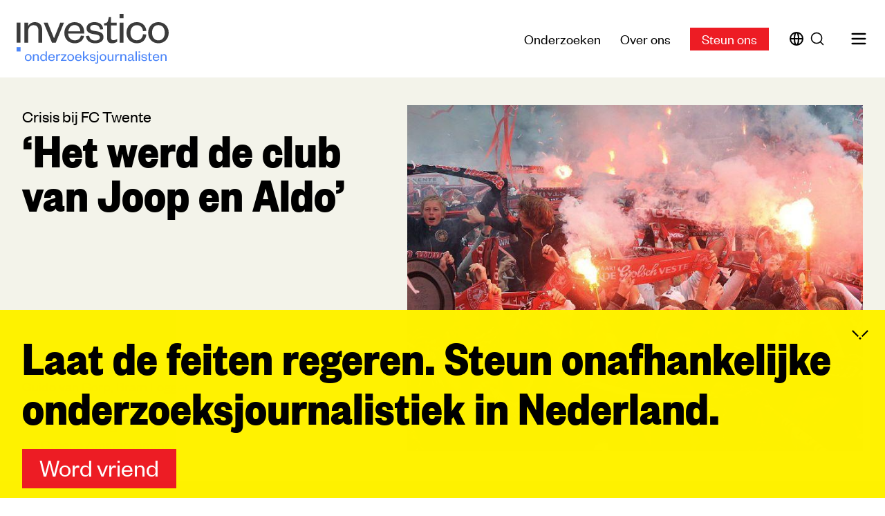

--- FILE ---
content_type: text/html; charset=UTF-8
request_url: https://www.platform-investico.nl/onderzoeken/het-werd-de-club-van-joop-en-aldo
body_size: 24130
content:
<!DOCTYPE html>
<html lang="nl">
  <head>
    <meta charset="utf-8">
    <meta name="viewport" content="width=device-width,initial-scale=1.0">
    <title>&lsquo;Het werd de club van Joop en Aldo&rsquo; | Investico Onderzoeksjournalisten</title>

    <meta name="description" content="In 2010 werd FC Twente landskampioen. Vijf jaar later verkeert de club in financi&euml;le en sportieve malaise. Hoe tien jaar grootheidswaanzin van bestuurders tot een bijna-faillissement leidde.">

<meta name="robots" content="all">

    <link rel="canonical" href="https://www.platform-investico.nl/onderzoeken/het-werd-de-club-van-joop-en-aldo">
<meta content="Investico onderzoeksjournalisten" property="og:site_name">
<meta content="https://www.platform-investico.nl/onderzoeken/het-werd-de-club-van-joop-en-aldo" property="og:url">
<meta content="website" property="og:type">
<meta content="&lsquo;Het werd de club van Joop en Aldo&rsquo; | Investico Onderzoeksjournalisten" property="og:title">
<meta content="In 2010 werd FC Twente landskampioen. Vijf jaar later verkeert de club in financi&euml;le en sportieve malaise. Hoe tien jaar grootheidswaanzin van bestuurders tot een bijna-faillissement leidde." property="og:description">
<meta content="https://www.platform-investico.nl/media/pages/onderzoeken/het-werd-de-club-van-joop-en-aldo/e1b7a04698-1690961320/hh-6807241-1-1-1000x557-1200x630-crop-1.jpg" property="og:image">
<meta content="1200" property="og:image:width">
<meta content="630" property="og:image:height">
<script type="application/ld+json">{"@context":"https://schema.org","@graph":[{"@type":"WebSite","@id":"https://www.platform-investico.nl/#website","url":"https://www.platform-investico.nl","name":"Investico Onderzoeksjournalisten","description":"Investico is een non-profitorganisatie voor onderzoeksjournalistiek en opleider van journalistiek talent. Al ons onderzoek komt tot stand in samenwerking met andere media. Zo versterken wij de onderzoeksjournalistiek in Nederland."},{"@type":"Organization","@id":"https://www.platform-investico.nl/#owner","name":"Investico onderzoeksjournalisten","url":"https://www.platform-investico.nl","logo":"https://www.platform-investico.nl/media/site/0ed421e571-1702099326/investico-onderzoeksjournalisten.png"}]}</script>
    <script>
      (function(w,d,s,l,i){w[l]=w[l]||[];w[l].push({'gtm.start':
       new Date().getTime(),event:'gtm.js'});var f=d.getElementsByTagName(s)[0],
       j=d.createElement(s),dl=l!='dataLayer'?'&l='+l:'';j.async=true;j.src=
       'https://www.googletagmanager.com/gtm.js?id='+i+dl;f.parentNode.insertBefore(j,f);
      })(window,document,'script','dataLayer','GTM-5NMJ4WDL');
    </script>
    <link rel="icon" type="image/png" href="https://www.platform-investico.nl/favicon.png">
    <link href="https://www.platform-investico.nl/assets/js/app.css?v=1727435387" rel="stylesheet">    <link href="https://www.platform-investico.nl/assets/css/styles.css?v=1727333056" rel="stylesheet">    <script src="https://www.platform-investico.nl/assets/js/app.js?v=1727435387"></script>    <link rel="icon" href="/favicon.ico" />
    <link rel="icon" href="/icon.svg" type="image/svg+xml" />
    <link rel="apple-touch-icon" href="/apple-touch-icon.png" />
    <link rel="manifest" href="/site.webmanifest" />
    <link rel="alternate" type="application/rss+xml" title="Nieuwste onderzoeken" href="https://www.platform-investico.nl/feed" />
  </head>
  <body class="research">
    <noscript><iframe src="https://www.googletagmanager.com/ns.html?id=GTM-5NMJ4WDL" height="0" width="0" style="display:none;visibility:hidden"></iframe></noscript>
    <style>
  .donation_nav {
    background-color: #ed1c24 !important;
    color:  #ffffff !important;
  }

  .donation_nav:hover {
    background-color: #000000 !important;
    color:  #ffffff !important;
  }
</style>

<header class="mx-4 md:mx-6 mx-10 my-5" data-controller="slide-over" data-action="keydown.esc->slide-over#hide" tabindex="-1">
  <nav class="flex items-center">
    <h1 class="flex-1 shrink-0">
      <a class="block w-[150px] md:w-[200px] lg:w-[220px]" href="https://www.platform-investico.nl">
        <?xml version="1.0" encoding="utf-8"?>
<!-- Generator: Adobe Illustrator 28.1.0, SVG Export Plug-In . SVG Version: 6.00 Build 0)  -->
<svg version="1.1" id="Layer_1" xmlns="http://www.w3.org/2000/svg" xmlns:xlink="http://www.w3.org/1999/xlink" x="0px" y="0px"
  viewBox="0 0 323 105.7" style="enable-background:new 0 0 323 105.7;" xml:space="preserve">
  <style type="text/css">
	.st10{fill:#4C86F9;}
	.st1{fill:#3B3B3B;}
  </style>
  <rect y="70.7" class="st10" width="8.4" height="9.2"/>
  <polygon class="st1" points="0.1,61.1 0.1,18.6 8.2,18.6 8.2,61.2 0.1,61.2 "/>
  <path class="st1" d="M24.5,61.3h-8.1V18.8h8.1v7.6c2.1-5.2,7.8-8.8,14.2-8.8c11.2,0,15.7,7.4,15.7,17.3v26.4h-8.1V35.6
	           c0-7.1-3.4-11.6-10.2-11.6s-11.5,5.1-11.5,12.9L24.5,61.3L24.5,61.3z"/>
  <path class="st1" d="M75.1,61.3L57.5,18.8H66l13.3,32.7h0.4l13-32.7h7.9L83.1,61.3H75.1L75.1,61.3z"/>
  <path class="st1" d="M143.4,46.9c-2.1,9.7-9.3,15.6-20,15.6c-12.7,0-22-8.6-22-21.8s9.3-23.1,21.6-23.1c13.6,0,20.5,9.6,20.5,21.2
	           V42h-34.1c0.4,8.5,6.4,14.2,14,14.2c7.1,0,11.5-3.4,13.1-10L143.4,46.9L143.4,46.9z M135.3,37c-0.2-6.9-4.2-13.2-12.2-13.2
	           s-12.4,6.1-13.3,13.2H135.3z"/>
  <path class="st1" d="M154.1,46.5c0.9,6.5,5.4,10.1,12.8,10.1c5.9,0,9.9-2.1,9.9-6.4c0-4-2.8-5.4-8.1-6.3l-7.1-1.2
	           c-8.1-1.4-13-4.8-13-12.1c0-7.8,6.7-13,16.6-13c11.3,0,17.9,5.3,18.6,15.1l-6.5,0.4c-1-6.6-5.1-9.6-12.2-9.6c-5.4,0-8.9,2.4-8.9,6.3
	           c0,3.5,2.2,5.3,6.6,6l8,1.3c8.6,1.5,13.7,4.7,13.7,12.4c0,8.5-7.5,13-17.5,13c-10.7,0-18.8-5-19.6-15.5L154.1,46.5L154.1,46.5z"/>
  <path class="st1" d="M192.4,24.6h-6.5v-4.4l2.7-0.5c4-0.8,4.9-2.7,5.9-6.8l1.3-5.9h4.6v11.8h12v5.8h-12v25.8c0,3.8,1.6,5.5,5.3,5.5
	           c2.7,0,5.6-1.2,8-2.5v5.5c-3.1,2.3-6.3,3.6-11,3.6c-6.1,0-10.4-2.8-10.4-11.1L192.4,24.6L192.4,24.6z"/>
  <path class="st1" d="M218.7,0h8.4v9.2h-8.4V0z M227,18.8v42.6h-8.1V18.8H227z"/>
  <path class="st1" d="M255.3,17.6c12.5,0,19.3,8.4,20.2,18.6l-7.1,0.5c-0.7-7.5-5.2-12.6-13.1-12.6s-13.5,6.1-13.5,16
	           c0,9.8,5.5,16,13.5,16s12.4-5.4,13.1-12.9l7.1,0.7c-0.9,10.3-7.6,18.6-20.2,18.6c-12.5,0-21.9-8.9-21.9-22.4S242.4,17.6,255.3,17.6
	           L255.3,17.6z"/>
  <path class="st1" d="M301.1,62.5c-12.5,0-21.7-9.2-21.7-22.4s9.2-22.5,21.7-22.5S323,26.9,323,40.1C323,53.4,313.7,62.5,301.1,62.5z
	           M301.1,56.3c8.7,0,13.6-6.7,13.6-16.2c0-9.4-4.9-16.2-13.6-16.2s-13.4,6.6-13.4,16.2S292.5,56.3,301.1,56.3z"/>
  <path class="st10" d="M20.1,92.9c0-3.2,1.6-5.3,4.4-5.3c2.9,0,4.5,2.2,4.5,5.3c0,3.1-1.6,5.3-4.5,5.3C21.7,98.3,20.1,96,20.1,92.9z
	           M31.8,92.9c0-4.4-3.1-7.4-7.2-7.4s-7.1,3.1-7.1,7.4c0,4.4,3,7.4,7.1,7.4S31.8,97.3,31.8,92.9z M37.4,91.8c0-2.6,1.7-4.2,3.8-4.2
	           c2.2,0,3.3,1.5,3.3,3.8v8.5h2.7v-8.7c0-3.3-1.5-5.7-5.2-5.7c-2.1,0-4,1.2-4.7,2.9v-2.5h-2.7V100h2.7v-8.2H37.4z M61.6,93.3
	           c0,3.1-1.9,4.9-4.5,4.9c-2.8,0-4.3-2.1-4.3-5.3c0-3.2,1.5-5.3,4.3-5.3c2.5,0,4.5,1.8,4.5,4.9V93.3z M61.6,99.9h2.7V79.6h-2.7v9.2
	           c-0.6-1.7-2.4-3.3-5.1-3.3c-4.2,0-6.4,3.3-6.4,7.4s2.3,7.4,6.4,7.4c2.6,0,4.4-1.6,5.1-3.3C61.6,97,61.6,99.9,61.6,99.9z M78.8,94.9
	           c-0.5,2.2-2,3.3-4.3,3.3c-2.5,0-4.5-1.9-4.6-4.7h11.2v-1c0-3.8-2.3-7-6.8-7c-4.1,0-7.1,3.2-7.1,7.6s3.1,7.2,7.2,7.2
	           c3.5,0,5.9-1.9,6.6-5.2L78.8,94.9z M70,91.9c0.3-2.3,1.8-4.4,4.4-4.4s4,2.1,4,4.4H70z M92.8,86.1c-0.5-0.4-1.1-0.6-2-0.6
	           c-2,0-3.5,1.6-4,3.3v-2.9h-2.7V100h2.7v-7.4c0-2.7,1.5-4.5,3.5-4.5c0.9,0,1.4,0.2,2.2,0.6L92.8,86.1z M102.4,87.9l-8.3,10.2v1.8H106
	           v-2.1h-8.6l8.4-10.2v-1.8H94.4v2.1H102.4z M110.3,92.9c0-3.2,1.6-5.3,4.4-5.3c2.9,0,4.5,2.2,4.5,5.3c0,3.1-1.6,5.3-4.5,5.3
	           C111.9,98.3,110.3,96,110.3,92.9z M122,92.9c0-4.4-3.1-7.4-7.2-7.4s-7.1,3.1-7.1,7.4c0,4.4,3,7.4,7.1,7.4S122,97.3,122,92.9z
	           M135.8,94.9c-0.5,2.2-2,3.3-4.3,3.3c-2.5,0-4.5-1.9-4.6-4.7H138v-1c0-3.8-2.3-7-6.8-7c-4.1,0-7.1,3.2-7.1,7.6s3.1,7.2,7.2,7.2
	           c3.5,0,5.9-1.9,6.6-5.2L135.8,94.9z M126.9,91.9c0.3-2.3,1.8-4.4,4.4-4.4s4,2.1,4,4.4H126.9z M143.7,94.8l2-1.7l5.6,6.8h3.2
	           l-6.8-8.3l6.5-5.8h-3.3l-7.1,6.4V79.6h-2.7v20.3h2.7L143.7,94.8L143.7,94.8z M155.4,95.2c0.3,3.5,2.9,5.1,6.4,5.1
	           c3.3,0,5.8-1.5,5.8-4.3c0-2.5-1.7-3.6-4.5-4.1l-2.6-0.4c-1.4-0.3-2.2-0.8-2.2-2c0-1.3,1.2-2.1,2.9-2.1c2.4,0,3.7,1,4,3.2l2.1-0.1
	           c-0.2-3.3-2.4-5-6.1-5c-3.3,0-5.5,1.7-5.5,4.3c0,2.4,1.6,3.5,4.3,4l2.4,0.4c1.7,0.3,2.7,0.8,2.7,2.1c0,1.4-1.3,2.1-3.3,2.1
	           c-2.4,0-3.9-1.2-4.2-3.3L155.4,95.2z M173.2,85.9h-2.7v16.2c0,1.1-0.5,1.6-1.4,1.6c-0.8,0-1.4-0.2-2.2-0.7l-0.6,1.7
	           c0.7,0.6,1.9,1,3.1,1c2.5,0,3.8-1.4,3.8-3.9L173.2,85.9L173.2,85.9z M170.5,82.7h2.8v-3h-2.8V82.7z M179,92.9c0-3.2,1.6-5.3,4.4-5.3
	           c2.9,0,4.5,2.2,4.5,5.3c0,3.1-1.6,5.3-4.5,5.3C180.5,98.3,179,96,179,92.9z M190.6,92.9c0-4.4-3.1-7.4-7.2-7.4
	           c-4.1,0-7.1,3.1-7.1,7.4c0,4.4,3,7.4,7.1,7.4C187.5,100.3,190.6,97.3,190.6,92.9z M203.1,93.9c0,2.6-1.6,4.3-3.7,4.3
	           c-2.2,0-3.3-1.5-3.3-3.9v-8.5h-2.7v8.8c0,3.3,1.4,5.7,5,5.7c2.1,0,3.9-1.2,4.6-2.9v2.5h2.7v-14H203L203.1,93.9L203.1,93.9z
	           M218.3,86.1c-0.5-0.4-1.1-0.6-2-0.6c-2,0-3.5,1.6-4,3.3v-2.9h-2.7V100h2.7v-7.4c0-2.7,1.5-4.5,3.5-4.5c0.9,0,1.4,0.2,2.2,0.6
	           L218.3,86.1z M223.2,91.8c0-2.6,1.7-4.2,3.8-4.2c2.2,0,3.3,1.5,3.3,3.8v8.5h2.7v-8.7c0-3.3-1.5-5.7-5.2-5.7c-2.1,0-4,1.2-4.7,2.9
	           v-2.5h-2.7V100h2.7L223.2,91.8L223.2,91.8z M245.5,93.6c0,2.9-1.9,4.7-4.4,4.7c-1.6,0-2.4-1-2.4-2.2c0-1.6,1.4-2.2,3.6-2.6l3.2-0.6
	           L245.5,93.6L245.5,93.6z M248.1,90.8c0-3.6-2.1-5.4-5.6-5.4c-3.3,0-5.4,1.9-6,4.6l2.4,0.3c0.5-1.6,1.5-2.8,3.6-2.8
	           c2,0,3.1,1.2,3.1,3.1v0.6l-3.8,0.8c-3.4,0.7-5.7,1.7-5.7,4.4c0,2.4,1.8,3.9,4.4,3.9c2.4,0,4.3-1.3,5.1-3c0.2,1.7,1.3,2.9,2.7,2.9
	           c1.1,0,1.7-0.4,2.2-0.8V98c-0.4,0.2-0.9,0.3-1.2,0.3c-0.7,0-1.1-0.4-1.1-1.1L248.1,90.8L248.1,90.8z M252.7,79.6v20.3h2.7V79.6
	           H252.7z M259.3,85.9V100h2.7V85.9H259.3z M259.2,82.7h2.8v-3h-2.8V82.7z M264.8,95.2c0.3,3.5,2.9,5.1,6.4,5.1c3.3,0,5.8-1.5,5.8-4.3
	           c0-2.5-1.7-3.6-4.5-4.1l-2.6-0.4c-1.4-0.3-2.2-0.8-2.2-2c0-1.3,1.2-2.1,2.9-2.1c2.4,0,3.7,1,4,3.2l2.1-0.1c-0.2-3.3-2.4-5-6.1-5
	           c-3.3,0-5.5,1.7-5.5,4.3c0,2.4,1.6,3.5,4.3,4l2.4,0.4c1.7,0.3,2.7,0.8,2.7,2.1c0,1.4-1.3,2.1-3.3,2.1c-2.4,0-3.9-1.2-4.2-3.3
	           L264.8,95.2z M280.5,96.6c0,2.7,1.4,3.7,3.4,3.7c1.5,0,2.6-0.4,3.6-1.2v-1.8c-0.8,0.5-1.7,0.8-2.6,0.8c-1.2,0-1.7-0.6-1.7-1.8v-8.5
	           h4v-1.9h-4V82h-1.5l-0.4,2c-0.3,1.4-0.6,2-1.9,2.3l-0.9,0.2v1.4h2.1v8.7H280.5z M300.7,94.9c-0.5,2.2-2,3.3-4.3,3.3
	           c-2.5,0-4.5-1.9-4.6-4.7H303v-1c0-3.8-2.3-7-6.8-7c-4.1,0-7.1,3.2-7.1,7.6s3.1,7.2,7.2,7.2c3.5,0,5.9-1.9,6.6-5.2L300.7,94.9z
	           M291.8,91.9c0.3-2.3,1.8-4.4,4.4-4.4s4,2.1,4,4.4H291.8z M308.7,91.8c0-2.6,1.7-4.2,3.8-4.2c2.2,0,3.3,1.5,3.3,3.8v8.5h2.7v-8.7
	           c0-3.3-1.5-5.7-5.2-5.7c-2.1,0-4,1.2-4.7,2.9v-2.5H306V100h2.7V91.8z"/>
</svg>
      </a>
    </h1>
    <ul class="flex items-center space-x-2 md:space-x-7 text-xl">
      <li class="hidden md:block">
        <a href="https://www.platform-investico.nl/onderzoeken" class="hover:text-blue">Onderzoeken</a>
      </li>
      <li class="hidden md:block">
        <a href="https://www.platform-investico.nl/over-ons" class="hover:text-blue">Over ons</a>
      </li>
      <li class="">
        <a href="https://donaties.platform-investico.nl/?p=NAV" class="donation_nav px-2 md:px-4 pt-0.5 pb-1 border border-transparent text-xl text-white bg-orange hover:!bg-blue hover:!text-white focus:outline-none focus:ring-2 focus:ring-offset-2 focus:ring-offset-white focus:ring-blue whitespace-nowrap">
          Steun ons
        </a>
      </li>
      <li class="flex items-center md:space-x-2">
        <a href="https://www.platform-investico.nl/international" class="hidden md:block hover:text-blue">
          <svg xmlns="http://www.w3.org/2000/svg" fill="none" class="h-6 w-6" viewBox="0 0 24 24" stroke="currentColor" stroke-width="2">
            <path stroke-linecap="round" stroke-linejoin="round" d="M21 12a9 9 0 01-9 9m9-9a9 9 0 00-9-9m9 9H3m9 9a9 9 0 01-9-9m9 9c1.657 0 3-4.03 3-9s-1.343-9-3-9m0 18c-1.657 0-3-4.03-3-9s1.343-9 3-9m-9 9a9 9 0 019-9" />
          </svg>
        </a>
        <div id="docsearch"></div>
      </li>
      <li class="flex items-center">
        <button class="hover:text-blue" data-action="slide-over#show">
          <svg xmlns="http://www.w3.org/2000/svg" fill="none" class="h-7 w-7" viewBox="0 0 24 24" stroke="currentColor" stroke-width="2">
            <path stroke-linecap="round" stroke-linejoin="round" d="M4 6h16M4 12h16M4 18h16" />
          </svg>
        </button>
      </li>
    </ul>
  </nav>
    <div data-slide-over-target="container" data-action="click->slide-over#hide" class="relative z-[60] hidden" aria-labelledby="slide-over-title" role="dialog" aria-modal="true">
    <div
      data-slide-over-target="backdrop"
      class="fixed inset-0 transition-opacity bg-gray1 bg-opacity-50"
      data-transition-enter="ease-in-out duration-500"
      data-transition-enter-start="opacity-0"
      data-transition-enter-end="opacity-100"
      data-transition-leave="ease-in-out duration-500"
      data-transition-leave-start="opacity-100"
      data-transition-leave-end="opacity-0"></div>
    <div class="fixed inset-0 overflow-hidden">
      <div class="absolute inset-0 overflow-hidden">
        <div class="fixed inset-y-0 right-0 flex max-w-full pl-10 pointer-events-none z-[70]">
          <div
            data-slide-over-target="panel"
            class="relative w-screen max-w-md pointer-events-auto"
            data-transition-enter="transform transition ease-in-out duration-500 sm:duration-700"
            data-transition-enter-start="translate-x-full"
            data-transition-enter-end="translate-x-0"
            data-transition-leave="transform transition ease-in-out duration-500 sm:duration-700"
            data-transition-leave-start="translate-x-0"
            data-transition-leave-end="translate-x-full">
            <div class="flex flex-col h-full overflow-y-auto bg-gray3">
              <div class="sr-only sm:px-6 px-4">
                <h2 id="slide-over-title">
                  Navigatie menu
                </h2>
              </div>
              <div class="relative flex-1">
                <div class="absolute inset-0">
                  <div class="h-full text-3xl" aria-hidden="true">
                    <div class="pl-8 md:pl-16 pr-10 pb-5 md:pb-10">
                      <div class="flex items-center justify-end pt-5 space-x-7">
                        <button type="button" data-action="slide-over#hide" class="block text-white hover:text-orange focus:outline-none">
                          <span class="sr-only">Sluit menu</span>
                          <span class=" block w-5 h-5"><svg xmlns="http://www.w3.org/2000/svg" viewBox="0 0 288.6 288.7" fill="currentColor">
  <path d="M120.2,186.6L101,167.4L0,268.4l19.2,19.2L120.2,186.6L120.2,186.6z M144.4,123.5l-19.9,19.9l19.9,19.9 l19.9-19.9L144.4,123.5z"/>
  <path d="M101,120.2l19.2-19.2L19.2,0L0,19.2L101,120.2L101,120.2z M164.1,144.5l-19.9-19.9l-19.9,19.9l19.9,19.9 L164.1,144.5z"/>
  <path d="M168.4,102.1l19.2,19.2l101-101L269.4,1.1L168.4,102.1L168.4,102.1z M144.2,165.2l19.9-19.9l-19.9-19.9 l-19.9,19.9L144.2,165.2z"/>
  <path d="M187.6,168.5l-19.2,19.2l101,101l19.2-19.2L187.6,168.5L187.6,168.5z M124.5,144.2l19.9,19.9l19.9-19.9 l-19.9-19.9L124.5,144.2z"/>
</svg>
</span>
                        </button>
                      </div>
                      <ul class="mt-7 md:mt-12 space-y-4 md:space-y-6">
                                                                              <li>
                              <a href="https://www.platform-investico.nl/onderzoeken" class="text-white hover:text-orange">
                                Onderzoeken                              </a>
                                                                                                                                                            <li>
                              <a href="https://www.platform-investico.nl/over-ons" class="text-white hover:text-orange">
                                Over ons                              </a>
                                                                                                          <ul class="mt-1 ml-4 text-xl space-y-1">
                                                              <li>
                                  <a href="https://www.platform-investico.nl/redactie" class="text-white hover:text-orange">
                                    Redactie                                  </a>
                                </li>
                                                              <li>
                                  <a href="https://www.platform-investico.nl/nieuws" class="text-white hover:text-orange">
                                    Redactienieuws                                  </a>
                                </li>
                                                              <li>
                                  <a href="https://www.platform-investico.nl/anbi" class="text-white hover:text-orange">
                                    ANBI                                  </a>
                                </li>
                                                          </ul>
                            </li>
                                                                                                        <li>
                              <a href="https://www.platform-investico.nl/masterclass" class="text-white hover:text-orange">
                                Masterclass                              </a>
                                                                                                                                                            <li>
                              <a href="https://www.platform-investico.nl/podcast" class="text-white hover:text-orange">
                                Podcast                              </a>
                                                                                                                                                            <li>
                              <a href="https://www.platform-investico.nl/tips" class="text-white hover:text-orange">
                                Tips                              </a>
                                                                                                                                                            <li>
                              <a href="https://www.platform-investico.nl/international" class="text-white hover:text-orange">
                                International                              </a>
                                                                                                                              <li class="border-t border-white pt-5">
                          <a href="https://donaties.platform-investico.nl/account" class="text-white hover:text-orange">
                            Mijn Account
                          </a>
                        </li>
                      </ul>
                    </div>
                                      </div>
                </div>
              </div>
            </div>
          </div>
        </div>
      </div>
    </div>
  </div>
</header>

<section class="bg-gray1">
  <article class="wrapper py-10">
    <sidebar-l side="right" space="2rem" sideWidth="658px" contentMin="30%">
      <header class="flex flex-col justify-between">
        <div>
          <h2 class="text-2xl">
            Crisis bij FC Twente          </h2>
          <h1 class="mb-7 font-condensed font-bold text-4xl md:text-6xl lg:text-7xl !leading-none md:!leading-[0.9]">
            &lsquo;Het werd de club van Joop en Aldo&rsquo;          </h1>
        </div>
        <div class="text-xl">
          <p class="md:text-2xl">
                        <a href="https://www.platform-investico.nl/onderzoeken/rubriek:Sport" class="mr-2 font-medium hover:text-blue capitalize">
              Sport            </a>
            <time class="text-gray4">
              09.12.2015            </time>
          </p>
          <p class="author-list mb-7">
                          <span>
                <a href="https://www.platform-investico.nl/redactie/guido-van-gorp" class="text-blue hover:text-black">Guido van Gorp</a>
              </span>
                          <span>
                <a href="https://www.platform-investico.nl/redactie/bram-logger" class="text-blue hover:text-black">Bram Logger</a>
              </span>
                      </p>
                                  <p class="author-list">
              <span class="text-gray3">In samenwerking met</span><br>
                              <span class="whitespace-nowrap">
                  <a href="https://www.groene.nl/artikel/het-werd-de-club-van-joop-en-aldo" class="text-blue hover:text-black" target="_blank">De Groene Amsterdammer</a>
                </span>
                          </p>
                  </div>
      </header>
              <figure class="mb-1 h-[250px] md:h-[450px] lg:h-[500px] bg-cover bg-center" style="background-image: url(https://www.platform-investico.nl/media/pages/onderzoeken/het-werd-de-club-van-joop-en-aldo/e1b7a04698-1690961320/HH-6807241-1-1-1000x557.jpg)">
          <figcaption class="pb-8 leading-4 mt-[252px] md:mt-[452px] lg:mt-[502px] text-neutral text-sm">
            Beeld door: Marcel van den Bergh           </figcaption>
        </figure>
          </sidebar-l>
  </article>
</section>
<section class="sticky top-0 bg-black z-50">
  <div class="wrapper text-2xl">
    <nav class="text-white">
      <ul class="hidden md:flex items-center space-x-5 md:space-x-8 lg:space-x-10 py-3 md:py-5">
                                <li>
          <a href="#verantwoording" class="whitespace-nowrap hover:underline">Verantwoording</a>
        </li>
                  <li>
            <a href="#onderzoek" class="whitespace-nowrap hover:underline">Onderzoek <span class="hidden lg:inline">met bronnen</span></a>
          </li>
                <li class="!ml-auto hidden lg:block">
          <a href="https://donaties.platform-investico.nl/?p=TOC_NAV" class="toc_donation px-2 md:px-4 pt-0.25 pb-1 border border-transparent text-white bg-orange hover:!bg-blue hover:!text-white focus:outline-none focus:ring-2 focus:ring-offset-2 focus:ring-offset-white focus:ring-blue whitespace-nowrap" style="background-color: #EC7357; color: #000000;">
            Steun ons
          </a>
        </li>
      </ul>
      <details class="toc block md:hidden py-2">
        <summary class="cursor-pointer">Inhoudsopgave</summary>
        <ul class="ml-6">
                                        <li>
            <a href="#verantwoording" class="whitespace-nowrap hover:underline">Verantwoording</a>
          </li>
                      <li>
              <a href="#onderzoek" class="whitespace-nowrap hover:underline">Onderzoek <span class="hidden lg:inline">met bronnen</span></a>
            </li>
                  </ul>
      </details>
    </nav>
  </div>
</section>
  <section id="nieuws" clas="scroll-mt-16">
    <div class="wrapper pt-10 pb-14">
          </div>
  </section>
<section id="verantwoording" class="bg-gray2 scroll-mt-16">
  <div class="wrapper pt-10 pb-14">
    <div class="lg:grid grid-cols-2 gap-32">
      <article class="col-span-1">
        <h2 class="text-3xl md:text-5xl">
          <span class="mr-4">Verantwoording</span>
        </h2>
        <div class="mt-5 lg:max-w-[45ch] text-2xl prose prose-neutral text-black prose-a:no-underline prose-a:text-blue prose-a:font-normal hover:prose-a:text-black">
          <p>Investico is radicaal transparant. In verantwoordingsdocumenten maken wij onze onderzoeksmethodes en resultaten openbaar zodat publiek en andere onderzoekers ons werk kunnen controleren en erop kunnen voortbouwen. In de longread van het onderzoek hieronder verwijzen noten naar het bronmateriaal. Wilt u meer weten over onze missie en methode? <a href="https://www.platform-investico.nl/over-ons">Lees meer</a></p>        </div>
      </article>
      <div class="col-span-1">
                <ul class="space-y-3">
                  </ul>
      </div>
    </div>
  </div>
</section>
<main>
            <section id="onderzoek" class="bg-white scroll-mt-16">
    <div class="wrapper pt-10 pb-14">
      <article class="article-container">
        <header>
          <h2 class="text-3xl md:text-6xl mb-5 md:mb-10">Onderzoek met bronnen</h2>
          <h1 class="lg:ml-20 lg:mr-10 text-5xl md:text-7xl lg:text-[7.5rem] !leading-[0.9] font-condensed font-bold">
            ‘Het werd de club van Joop en Aldo’          </h1>
        </header>
                    <figure class="mt-7 mb-10 md:mt-10 lg:mb-14 lg:ml-20 lg:mr-10 h-[300px] md:h-[500px] lg:h-[700px] bg-cover bg-center" style="background-image: url(https://www.platform-investico.nl/media/pages/onderzoeken/het-werd-de-club-van-joop-en-aldo/e1b7a04698-1690961320/HH-6807241-1-1-1000x557.jpg)">
    <figcaption class="pb-5 leading-4 pt-[302px] md:pt-[502px] lg:pt-[702px] text-neutral text-sm ">
      Beeld door: Marcel van den Bergh     </figcaption>
  </figure>
<div class="mx-auto max-w-[70ch]">
  <p class="mb-10 font-medium text-2xl">
    In 2010 werd FC Twente landskampioen. Vijf jaar later verkeert de club in financiële en sportieve malaise. Hoe tien jaar grootheidswaanzin van bestuurders tot een bijna-faillissement leidde.  </p>
  <div class="prose prose-neutral text-xl max-w-[60ch] text-black prose-a:text-blue prose-a:font-normal hover:prose-a:text-black prose-headings:text-3xl prose-headings:mt-1 prose-headings:mb-1 prose-headings:font-normal prose-li:my-0" style="--tw-prose-bullets: black">
  <p>‘Kijk eens om je heen. Wij, de fans, zijn zo blasé als wat. Het kan de meesten niet eens meer schelen wat er gebeurt.’ De FC Twente-supporter staat op een betonnen trap in ‘Vak P’, het deel van het stadion waar de trouwste fans met trommels en spreekkoren hun club aanmoedigen. Weggedoken in de kraag van zijn jas, een plastic beker Grolsch in de hand, kijkt hij naar de wedstrijd Twente-Willem II.</p>
<p>Met nog vijf minuten te spelen heerst ergernis. ‘Scoor maar,’ klinkt het als de tegenstander weer eens ten aanval trekt en de koude novemberwind over de tribunes blaast. FC Twente staat 1-3 achter. De jonge en onervaren spelers dolen over het veld. Een nieuwe nederlaag lijkt onafwendbaar. ‘Dit is zo pijnlijk dat ik denk: degradeer maar, en maak schoon schip’, zegt de fan.</p>
<p>Hoe anders was de sfeer vijf jaar geleden. Door een 2-0 overwinning op NAC Breda werd FC Twente in mei 2010 voor het eerst in de geschiedenis kampioen van Nederland. Op pleinen in Enschede barstte een volksfeest los. Fans stonden in de file op de A1 om het kampioenselftal in een open bus voorbij te zien rijden. En voorzitter Joop Munsterman pinkte op het veld bij NAC een traantje weg. Hij had zijn grote droom werkelijkheid zien worden.</p>
<section class="research-donation-promo not-prose my-10 lg:my-20 full-bleed bg-orange bg-no-repeat bg-cover lg:bg-center" style="background-image: url(/assets/img/donation-bg.svg)">
  <div class="wrapper lg:max-w-[32ch] text-2xl md:text-3xl lg:text-6xl pt-10 pb-14">
    <div class="pr-4 md:pr-6 lg:pr-8">
      <h1 class="mb-10 md:mb-14 text-center text-white hyphenate">
        Word nu Vriend van Investico en versterk de onderzoeksjournalistiek in Nederland      </h1>
      <p class="text-center">
        <a href="https://donaties.platform-investico.nl/?p=ONDERZOEK" class="px-5 pt-1 pb-2 text-3xl md:text-5xl bg-gray3 !text-white !no-underline hover:bg-black">
          Steun ons        </a>
      </p>
    </div>
  </div>
</section>
<p>Van die glorie is nu weinig meer over. In de afgelopen twee jaar werd langzaam duidelijk dat het kampioenschap was gebouwd op een gigantische schuldenberg. Het ene na het andere financiële lijk viel uit de kast. Het grondig verbouwde stadion de Grolsch Veste drukt zwaar op de begroting. De fantastische spelers waarmee de club kampioen werd, zijn verkocht. De bestuurders die FC Twente opstuwden in de vaart der volkeren, bleken met financiële trucs de begroting kunstmatig op te poetsen, en met eigen geld in spelers te investeren. Inmiddels zijn ze met pek en veren de Grolsch Veste uitgejaagd. De gemeente Enschede moet de club met een totale schuld van 85 miljoen euro nu behoeden voor een faillissement. Hoe kon het zo ver komen?</p>
<h3>Geen geheimen</h3>
<p>In september 2002 komt Joop Munsterman (1951) in de raad van commissarissen van FC Twente. De geboren Tukker werkte zich van schoonmaker bij dagblad Tubantia via verschillende afdelingen bij uitgeverij Wegener op tot de hogere echelons. In 2002 is hij directeur van de huis-aan-huisbladendivisie. Met FC Twente gaat het dan slecht. De belastingdienst heeft nog 3 miljoen euro tegoed en vraagt in april 2003 het faillissement aan van de club, die in 1965 ontstond na een fusie tussen de Enschedese Boys en Sportclub Enschede. Gelukkig wil de gemeente 6 miljoen euro aan de club lenen. Daarmee wordt een bankroet op het laatste moment voorkomen.</p>
<p>Eind 2003 neemt Munsterman de voorzittershamer over van bouwmagnaat Herman Wessels. Zuinig aan doen, de club weer financieel gezond maken, is het devies. Dus geen rare fratsen in de boekhouding. ‘Bij ons komt 11,7 miljoen euro binnen en gaat er 11,7 miljoen uit. Onder de streep is dat nul. Wij zijn een heel nette club’, zegt hij in een interview met dagblad <em>Tubantia.</em> <em>&nbsp;</em>‘Er is geen sprake van zwart geld; er wordt niet gerommeld met de boekhouding. We hebben geen geheimen.’ In het interview klinkt ook veel ambitie door. Munsterman wil met FC Twente op termijn meedoen in de top van de Eredivisie.</p>
<p>Een paar maanden later, voorjaar 2004, krijgt het clubbestuur versterking in de persoon van Aldo van der Laan (1954). Zijn opa Dorus opende in 1929 een vleeswarenfabriek in Den Haag. Kleinzoon Aldo begon als uitbener in het familiebedrijf, groeide door naar het management en bouwde de firma uit tot een multinational in conserven en vleeswaren met een jaarlijkse omzet van 350 miljoen euro. De Zwanenberg Food Group verhuisde in 1984 van Den Haag naar het Twentse land, waar het bedrijf onder leiding van Aldo van der Laan hoofdsponsor werd van FC Twente.</p>
<p>De hoofdsponsor die plaatsneemt in het clubbestuur, is zo’n dubbele pet nu wel zo handig? Voorzitter Munsterman ziet er in 2004 geen probleem in. ‘De 400.000 euro die Zwanenberg sponsort gaat op de grote hoop. Van der Laan heeft geen zeggenschap over de besteding.’ &nbsp;De dubbele pettenkwestie zal nog vaak terugkeren, in verschillende gedaantes. Zo gaat Munstermans bedrijf Wegener de vormgeving van de FC Twentekrant doen, wordt het ict-bedrijf van Munstermans zoon ingehuurd om de clubwebsite te onderhouden en levert de preses met zijn eigen bedrijf SEPA Green stroom voor de lampen die de grasmat sneller moeten laten groeien.</p>
<p>Commissaris Aldo van der Laan draagt zijn vleesfabrieken vanaf 2006 langzaam over aan zijn kinderen. Zelf is hij steeds vaker te vinden op zijn Zuid-Afrikaanse landgoed Longridge, waar hij parttime wijnboer wordt. ‘Met 150.000 flessen per jaar is het een leuke hobby’, zegt hij in 2006. Maar die hobby groeit uit tot een serieuze business. Van der Laan wordt zelfs de exclusieve wijnleverancier bij FC Twente, waar hij met Zwanenberg ook de broodjes beenham en plakken Kips leverworst verkoopt.</p>
<p>Het duo werkt voortvarend aan de gezondmaking van de club. Speerpunt is de uitbreiding van het stadion. Want hoe meer stoeltjes, skyboxen en vergaderzaaltjes, hoe meer inkomsten. En meer geld leidt vanzelf tot betere spelers en dus betere prestaties. Met twee uitbreidingen groeit de capaciteit van 13.000 naar 30.000 zitplaatsen. De benodigde 65 miljoen euro wordt geleend. Deels bij de gemeente, deels bij banken, en deels bij private investeerders.</p>
<h3>Old Boys</h3>
<p>Bij FC Twente spelen machtige regionale zakenmannen met centen een belangrijke rol achter de schermen. Dat is natuurlijk zo gegroeid. Als geen andere club is FC Twente verankerd met haar omgeving. Kijk alleen al naar de naam: FC Twente, niet FC Enschede. De naam Twente werd bij de samenvoeging van Enschedese Boys en SC Enschede met opzet gekozen. Alleen zo zouden potentiële fusieclubs uit buurgemeenten zich durven aan te sluiten bij de nieuwe voetbalmacht uit het oosten, was de gedachte.</p>
<p>Dat pakte anders uit. Waar regioclubs niet warm liepen voor een fusie, ontstond er gaandeweg wel groeiende belangstelling onder sponsoren. FC Twente, de club met de vuurrode shirts en het Twentse ros in het logo, werd in de loop der jaren een netwerkplek bij uitstek voor ondernemers in het oosten des lands.</p>
<p>Grote ondernemers en bestuurlijke zwaargewichten rond FC Twente zijn nauw met elkaar verbonden. Zij treffen elkaar niet alleen in de skybox, maar zitten ook in dezelfde zakelijke vriendenkliekjes. Neem de Club van 10. Die omschrijft zichzelf als ‘een vriendenclub met een hart voor FC Twente’, bestaande uit ‘goudgerande jongens’, geen ‘middenmoters van goede wil’, die ‘gewend zijn om snelle beslissingen te nemen en niet kinderachtig te doen over een paar centen’. Grote namen in deze exclusieve club zijn geslaagde zakenmannen uit de regio, zoals bijvoorbeeld Ferdinand Fransen (Arke, oud-voorzitter van de club), Hein Trebbe (Trebbe Bouw, nu commissaris) en Frans Hartman (Hartman tuinmeubelen, oud-voorzitter).</p>
<p>Tot midden jaren negentig investeerde de Club van 10 in profvoetballers voor FC Twente. ‘Eigenlijk was het in de begintijd een soort slavenhandel’, liet Club van 10-voorzitter Trebbe eens optekenen. Ruim dertig spelers, onder wie oud-internationals Ronald de Boer, Michael Mols en Arthur Numan, werden in het guldentijdperk aan- en verkocht door de vriendenclub. In het wat recentere verleden financierden zij de geluidsinstallatie en de videoschermen in het stadion.</p>
<p>Anno 2015 bezit de Club van 10 onder meer skybox 211, op de derde verdieping van de Grolsch Veste. De inrichting is chic, maar niet té chic. De leden zijn netjes gekleed, maar niet té formeel. Hier, in een keurig gestoffeerde huiskamer met bar, door een schuifpui gescheiden van de stadionstoeltjes, kijken oud-voorzitters, puissant rijke ondernemers uit de regio en commissarissen van het huidige FC Twente-bestuur (Hein Trebbe en Joop de Winter) samen naar de thuiswedstrijden.</p>
<p>René Scholten, penningmeester en directeur-eigenaar van FC Twente’s huisaccountant Ten Kate Huizinga, komt aan met een jubileumboek over de Club van 10. ‘Er zijn slechts honderd exemplaren van gedrukt.’ Het boek biedt een uniek inkijkje in de wereld van de Twentse old boys. Als het dispuutsverslag van een studentencorps deint de geschiedenis van deze club langs dure wijnflessen, sigaardampen, onderbroekenlol in privé-vliegtuigen en olijke avonturen in Baden Baden, Cannes en Knokke.</p>
<h3>Springsteen</h3>
<p>Met geld van investerende vrienden, de gemeente en zichzelf bouwen Munsterman en Van der Laan naarstig verder aan de club. Munsterman is het gezicht op de voorgrond, strateeg achter de schermen is Van der Laan, die een reputatie verwerft als bikkelharde onderhandelaar bij de aankoop van spelers. Maar niet iedereen kan zich vinden in het beleid. In 2006 stappen achtereenvolgens trainer Rini Coolen, een persvoorlichter en directeur Johan Plageman op. Alle drie liggen ze overhoop met voorzitter Munsterman. Plageman wil best vooruit met FC Twente, maar niet in het razende tempo van Munsterman, die wel erg veel macht naar zichzelf toetrekt, meent de directeur.</p>
<p>In november 2008 speelt Bruce Springsteen voor het eerst zijn nieuwe nummer ‘I’m working on a dream’ tijdens de presidentscampagne van Barack Obama. Joop Munsterman – groot muziekliefhebber en actief gitarist – vindt de song ook wel passend voor FC Twente. Het klinkt veelvuldig door de speakers in de Grolsch Veste. En de droom waaraan in Enschede gewerkt wordt, komt uit. Na tweede plaatsen in de Eredivisie in 2008&#160;en 2009, wordt de club in 2010 kampioen. Een volksfeest brandt los in Enschede en omstreken.</p>
<p>Zo blij als ze met Munsterman zijn in Twente, zo toornig is David Montgomery, de hoogste baas van uitgeversconcern Mecom in Londen. Munsterman is inmiddels gepromoveerd tot topman van Wegener, dat in 2008 door het Britse bedrijf werd overgenomen. Maar Munsterman trekt zich weinig aan van zijn hoogste baas en is vooral bezig zijn eigen zaak te runnen. Zo sluit hij een wonderlijke deal met Marcel Boekhoorn, miljardair, dierentuineigenaar en als voetballiefhebber de geldschieter achter de schermen bij NEC in Nijmegen. Munsterman kocht namens Wegener het recht om in Boekhoorns zieltogende gratis krant De Pers advertenties te verkopen. Het contract kost Wegener als De Pers in 2012 op de fles gaat 45 miljoen euro.</p>
<p>In oktober 2010, nog geen half jaar na het kampioenschap van Twente, moet Munsterman&nbsp; weg bij Wegener. Hij krijgt 2,7 miljoen euro mee. Genoeg tijd en geld dus om in FC Twente te steken. En dat is volgens ingewijden precies het moment dat het onaangenaam begint te worden in de Grolsch Veste.</p>
<p>Café De Kater ligt aan de Oude Markt in hartje Enschede – voor de deur van de Grote Kerk ligt eind november al een schaatsbaantje. In de zaterdagmiddagdrukte duikt de gesoigneerde gestalte van Henny Ardesch op, een opmerkelijk fitte zeventiger in een rood sportjack. Ardesch was de keeper van het FC Twente dat in 1975 de finale van de UEFA Cup haalde, daarna is hij altijd bij de club betrokken gebleven in veel verschillende functies. ‘In 2003 was ik in de running om commissaris te worden, maar dat werd toen Joop Munsterman’, zegt Ardesch, die een warme chocolademelk met slagroom bestelt.</p>
<p>‘Tot 2010 ging het economisch goed met de club. De problemen kwamen na het kampioenschap’, analyseert Ardesch de huidige malaise bij Twente. ‘Er was veel druk om opnieuw kampioen te worden.’ Hij haalt wat papieren uit zijn aktetas. ‘Kijk, in het seizoen 2012/2013 hadden we 58 spelers in de selectie die gemiddeld 300.000 euro verdienden. Die hadden allemaal een leaseauto. De hypotheek op het stadion was ook vreselijk duur.’ Zie daar het ontstaan van een torenhoge schuldenlast, wil de oud-keeper maar zeggen.</p>
<p>Maar lastige vragen over de geldsmijterij werden intern niet op prijs gesteld, zegt Ardesch. ‘Jan van Halst (oud-speler en tot 2011 technisch directeur, red.) was destijds echt het gezicht van de club. Maar hij moest weg omdat hij lastige vragen stelde over kunstige financiële constructies. Het probleem was dat Munsterman weg was bij Wegener. Vanaf dat moment was hij elke dag op het stadion en bemoeide zich overal mee. Wie het niet met hem eens was, moest weg.’ Behalve Van Halst vertrok in 2011 ook commissaris Gerard Oude Vrielink uit onvrede met de gang van zaken. Beiden willen er niet over praten. Ardesch begrijpt dat wel. ‘Ze hebben geen zin in repercussies. Voor sommige supportersgroepen is Joop nog steeds God.’</p>
<h3>Cyprus</h3>
<p>In de jaren na het kampioenschap is Nederland niet groot genoeg meer voor FC Twente, structureel in de top-16 van Europa is vanaf 2012 het doel. De raad van commissarissen, bestaand uit Munsterman, Van der Laan en vastgoedhandelaar Hennie ten Hag, wordt uitgebreid met nog meer mannen uit het old boys netwerk: Hein Trebbe (die met zijn bouwbedrijf het stadion uitbreidde) en Joop de Winter (ondernemer in verpakkingen en medefinancier van de videoschermen en een geluidsinstallatie in het stadion). Beiden zitten in de Club van 10. Oud-KNVB-baas Henk Kesler komt als adviseur de internationale contacten doen.</p>
<aside class="streamer"><p>Investeerder Munsterman heeft er persoonlijk financieel voordeel bij om hem te verkopen</p></aside>
<p>Maar financieel wordt het steeds lastiger om de dromen na te jagen. De club betaalt zich blauw aan rente en aflossingen op het vernieuwde stadion, en de spelersgroep behoort tot de duurste van de Eredivisie. Toch willen Munsterman en Van der Laan nieuwe voetballers naar Enschede halen. In het verleden hielp de Club van 10 daarbij, maar de ondernemers willen hun handen er niet meer aan branden. Dus besluiten van der Laan en Munsterman het zelf maar te doen. Op Cyprus wordt Twente Investment International Ltd. opgericht, waarmee zij, samen met twee andere commissarissen, investeren in spelers. Zo leggen Munsterman en Van der Laan ieder 400.000 euro privégeld in om de Chileense aanvaller Felipe Gutierrez voor 2,8 miljoen euro te kopen.</p>
<p>Tv-programma Nieuwsuur ontrafelt de constructie, die Munsterman op zware kritiek komt te staan. Het is weer een extra pet op zijn toch al drukke hoofd. Directeur Munsterman moet de club zo hoog mogelijk laten eindigen in de competitie, en zou een goede speler als Gutierrez moeten behouden voor Twente. Maar investeerder Munsterman heeft er persoonlijk financieel voordeel bij om hem te verkopen. Dat commissaris Munsterman directeur Munsterman ook nog moet controleren, maakt het helemaal ingewikkeld.</p>
<h3>Future Capital Investment</h3>
<p>Het is niet de enige financiële goocheltruc die Twente uithaalt. De lening van private investeerders voor de verbouwing van het stadion moet vanaf 2013 afgelost worden. Dat betekent dat de clubbestuurders Van der Laan en Munsterman geld naar zichzelf moeten overmaken als investeerders. Maar de clubkas is leeg. Weer wordt een creatieve oplossing bedacht. In Aalsmeer, op het adres van een vleeswarenfabriek van Van der Laan, wordt Future Capital Investments BV (FCI) ingeschreven. De achtergestelde lening van de investeerders wordt daarin ondergebracht. Zo verdwijnt in één klap 12 miljoen euro schuld van de clubbalans, en blijft FC Twente op het oog financieel gezond. Als tegenprestatie verkoopt FC Twente aan deze bv de toekomstige inkomsten uit televisierechten. Voor Munsterman, Van der Laan, Trebbe en Ten Hag zelf is de deal ook niet slecht. In de nieuwe constructie hebben ze meer zekerheid dat ze hun geld terugkrijgen.</p>
<p>Daarnaast lijkt het erop dat de clubbestuurders zichzelf mede-eigenaar hebben gemaakt van FC Twente. Hun investeringsvehikel FCI is sinds 2014 aandeelhouder in de club. Althans, zo staat het staat – verstopt in een bijzin – in het laatste jaarverslag: ‘De Stichting (FC Twente, red.), gevestigd te Enschede, staat aan het hoofd van een groep van vennootschappen, waarvan de aandelen (…) allemaal direct of indirect 100% in het bezit zijn van de Stichting <em>en investeringsmaatschappij Future Capital Investments B.V.’</em> Maar volgens de woordvoerder van FC Twente zit het anders, en betreft het een ongelukkige formulering. FCI heeft geen aandelen in de club. Dat het wel zo in het jaarverslag staat, is een foutje van huisaccountant Ten Kate Huizinga, tevens sponsor in de Club van 10. Een oud-medewerker van de financiële afdeling die we spreken, zegt dat hij wel ‘precies weet hoe het zit’. Maar hij heeft getekend voor geheimhouding.</p>
<p>In de zomer van 2014 komt de voetbalbond in actie. Bij de KNVB wordt de creatieve wijze van boekhouden niet geaccepteerd. Begroten op basis van toekomstige inkomsten, zoals tv-gelden, dat mag niet. De club wordt onder curatele gezet en mag geen nieuwe spelers meer kopen. Niet dat de bestuurders zich daar iets van aantrekken. Met hulp van externe financiers worden er gewoon wéér drie aankopen gedaan. De boete van 45.000 euro die de KNVB oplegt, neemt Munsterman op de koop toe. Maar het doet de relatie met de bond geen goed.</p>
<p>Zonder boekhoudkundige doping zijn de kosten voor de club nauwelijks meer te dragen. Naar verluidt stort commissaris Aldo van der Laan af en toe uit eigen zak geld bij om de rekeningen maar te kunnen betalen. In 2015 bestraft de KNVB de club twee keer met puntenaftrek, waardoor Twente zakt naar de tiende plaats in de competitie.</p>
<p>Voor Munsterman valt dan het doek. De voorzitter had al aangekondigd zijn uitvoerende taken als directeur over te dragen. Steeds vaker klonk felle kritiek over de mate waarin ‘toezicht en uitvoering’ bij Twente door elkaar liepen. Als antwoord op de kritiek liet Munsterman in het voorjaar van 2014 het bestuursmodel van FC Twente doorlichten door ‘onafhankelijk adviseur’ Herman Hazewinkel, die echter uit hetzelfde old boys netwerk komt. Samen met Hein Trebbe en Henk Kesler zit hij in de raad van toezicht van Het Orkest van het Oosten en als commissaris is hij verbonden aan de THK Group, een sponsor van FC Twente. Volgens bedrijfsadviseur Hazewinkel kon Munsterman best blijven, door simpelweg diens twee petten samen te brengen in één <em>one-tier board,</em> met Munsterman als voorzitter.</p>
<p>Maar een half jaar en een forse KNVB-straf wegens financieel wanbeleid later, besluit Munsterman zelf per 1 april 2015 af te treden. Dezelfde media die zo lyrisch over hem schreven toen hij Twente kampioen maakte, verguizen hem nu als luchtkastelenbouwer. Zijn mede-commissarissen De Winter en Ten Hag zeggen zich ‘besodemieterd’ te voelen. Toch wordt er geen schoon schip gemaakt. Want Munstermans opvolger heet Aldo van der Laan, de mede-architect van het luchtkasteel.</p>
<h3>Sideletters</h3>
<p>De bom barst pas echt als in november 2015 een contract uitlekt met een van de investeerders. Begin 2014 liep de geldnood zo hoog op, dat FC Twente om een faillissement te voorkomen aanklopte bij Doyen, een Maltees investeringsfonds dat belegt in de verkoopopbrengsten van voetballers. Dat maakte direct 5 miljoen euro over, in ruil voor een aandeel in toekomstige transferopbrengsten.</p>
<p>Doyen is het soort fonds waar de Europese voetbalbond Uefa eigenlijk vanaf wil. De financiële belangen van zo’n investeerder kunnen botsen met de sportieve belangen van clubs en spelers zelf. In 2014 ging de KNVB nog akkoord met de deal, omdat Doyen geen invloed zou krijgen op het spelersbeleid. Maar op 24 november 2015 duikt op een Russische website met gehackte documenten een geheime <em>sideletter</em> op bij de contracten tussen Twente en Doyen. Daarin staat dat de voetbalclub zich wel degelijk verplicht spelers te verkopen waar Doyen een belang in heeft, mocht er een goed bod komen. Het is precies de inmenging van derde partijen in het clubbeleid die de KNVB verbiedt. Maar de <em>sideletter</em> is op het bondskantoor in Zeist nieuwe informatie. ‘Het lijkt of de KNVB is voorgelogen’, concludeert KNVB-directeur Bert van Oostveen.</p>
<p>Nog dezelfde avond stapt ook Aldo van der Laan op. Alles bij elkaar resteert een schuld van 85 miljoen. Directeur Gerald van den Belt mag nu, samen met schuldeisers en de gemeente Enschede de scherven opvegen. Tijdens de wedstrijd FC Twente – Willem II wordt in skybox 213 driftig overlegd tussen clubbestuur en twee wethouders. De gemeenteraad zal naar verwachting volgende week akkoord gaan met een garantstelling van 32 miljoen euro. Maar dan moeten wel de banden met de Munsterman en Van der Laan doorgesneden worden. Directeur Van den Belt laat een onderzoek doen door – in tegenstelling tot eerdere onderzoeken, hoor je de opsteller van het persbericht denken – ‘een externe partij die tot op heden geen enkele band heeft met FC Twente of haar bestuurders’. Het old boys network heeft afgedaan.</p>
<h3>Icarus</h3>
<p>Hoe kon het zo ver komen? Munsterman en Van der Laan zijn bepaald niet de enigen die de fout in gaan, zegt sporteconoom Trudo Dejonghe van de Universiteit Leuven. ‘Slecht beheer is bij voetbalclubs de overheersende strategie. Want in voetbal is winnen belangrijker dan winst. Niemand zal zeggen: goed dat Ajax 2 miljoen winst heeft gemaakt. Wel: goed dat ze kampioen zijn geworden. Dat daarvoor schulden gemaakt worden, daar ligt niemand wakker van. Het is een succesvolle strategie, maar het kan ook gevaarlijk zijn. Ik noem dat het Icarus-effect. Als je hoog vliegt kun je laag vallen. AZ en Willem II hebben dat meegemaakt, en nu FC Twente.’</p>
<p>Het is typerend voor zakenmannen die zelf zijn opgeklommen, zegt Dejonghe. Zoals Munsterman die begon als schoonmaker, en Van der Laan die in de slagerij werkte. ‘Die zijn van zero tot hero gekomen in het economische systeem, maar sociaal zijn ze nog altijd een zero, dus wat doen ze: via sport of cultuur kopen ze prestige.’</p>
<p>Ook ervaringsdeskundige Marjan Olfers, hoogleraar sportrecht en oud-commissaris bij Ajax, benadrukt dat het verhaal van Munsterman en Van der Laan niet op zichzelf staat. ‘In de voetbalwereld zie je vaak dat lokale bestuurders met geld als reddende engel worden binnengehaald, maar zich na verloop van tijd als een zonnekoning gaan gedragen. Bij sportieve successen nemen ze steeds grotere financiële risico’s.’<br />
Als geen andere bestuurscultuur is die van het voetbal vatbaar voor misstanden, meent Olfers. ‘Tegenkrachten mobiliseren in voetbalbesturen blijkt een lastige opgave. Er is te weinig diversiteit. Men wil elkaar te graag bevestigen en aardig vinden.’ Bestuurders stappen vaak in het voetbal zonder de dynamiek van een voetbalbedrijf te snappen, zegt Olfers. Het grote verloop in besturen vindt ze een gevaarlijke ontwikkeling. ‘Kijk naar Heerenveen, Ajax, Vitesse, NAC en tal van andere clubs. Bestuurders komen en gaan. Daarmee verdwijnt de continuïteit en het geheugen binnen de club, wat de professionaliteit aantast. Dan moet je steeds op zoek naar nieuwe mensen die weten hoe je een club runt. Maar waar vind je die? En daarbij, weten zij dan om te gaan met het gevaar van belangenverstrengeling, ruilverhoudingen in de sport en druk van supporters? Het zou goed zijn als bijvoorbeeld de Eredivisie of de KNVB nieuwe voetbalbestuurders ondersteunt bij dit soort kwesties, bijvoorbeeld via trainingen. Met meer knowhow over de achterkant van het voetbalbedrijf beperk je bestuurlijke misstanden.’</p>
<h3>Business as usual</h3>
<p>Zo chagrijnig als de fans zijn in vak P, zo <em>business as usual</em> lijkt de sfeer in de zakelijke ruimtes van de Grolsch Veste tijdens de wedstrijd tegen Willem II, eind november. VIP’s worden bij de hoofdingang verwelkomd door een dj. Lieftallig glimlachende hostesses verwijzen de gasten naar de juiste businesslounge. In zekere zin lijkt de commercialiseringsslag die Munsterman met de uitbreiding van het stadion maakte geslaagd. Er is een hele piramide van verschillende sponsorpaketten, elk met een eigen prijskaartje. Van broodje beenham tot dineren bij een sterrenkok.</p>
<p>Op wedstrijddagen komen ruim vijfhonderd ondernemers bij elkaar. Accountants, bakkers, tuinders en bouwondernemers netwerken in de lounge van de Twentse Ondernemers Sociëteit. Achter de bar staan, ondanks het vertrek van voorzitter Van der Laan, de flessen Longridge wijn nog strak in het gelid.</p>
<p>‘Jaarlijks halen wij onder onze leden ongeveer anderhalf miljoen op voor FC Twente’, zegt TOS-bestuurslid Coen Brinkman in de Twentse businesslounge vol enthousiasme. ‘Op zulke saamhorigheid en trouw kan tot in lengte van dagen voortgebouwd worden.’ Brinkman is een energieke ondernemer, gehuld in een vuurrood jack en met een hoog opgeknoopte Twente-sjaal om zijn nek.</p>
<section class="research-about-promo not-prose my-10 lg:my-20 full-bleed bg-blue bg-no-repeat bg-cover lg:bg-center" style="background-image: url(/assets/img/about-bg.svg)">
  <div class="wrapper lg:max-w-[32ch] text-2xl md:text-3xl lg:text-6xl pt-10 pb-14">
    <div class="pr-4 md:pr-6 lg:pr-8">
      <h1 class="mb-10 md:mb-14 text-center text-white hyphenate">
        Investico werkt altijd samen met andere media. Zo versterken we de onderzoeksjournalistiek in Nederland.      </h1>
      <p class="text-center">
        <a href="https://www.platform-investico.nl/over-ons" class="px-5 pt-1 pb-2 text-3xl md:text-5xl bg-gray3 !text-white !no-underline hover:bg-black">
          Lees meer over ons        </a>
      </p>
    </div>
  </div>
</section>
<p>Het tumult rond de club steekt, maar hij kan het wel verklaren. ‘Er is genoeg bereidheid om deze club aan een structurele subtopplek te helpen met geld en ideeën. Maar laat ik het zo zeggen: het was wel heel erg de club van Joop en Aldo geworden. Er gebeurden te veel dingen in korte tijd, waardoor ze vervreemd raakten van fans en sponsoren. Die Doyen-contracten, ruzie met Grolsch, nota bene de naamgever van het stadion. dat was heel gênant. En als je het niet met Joop en Aldo eens was, was je niet visionair genoeg.’</p>
<p>Maar Brinkman is positief over de toekomst. De enorme achterban van ondernemers zal de club er weer bovenop helpen. ‘De cultuur van elkaar goed kennen en samen dingen aanpakken is altijd de kracht van Twente geweest, maar óók een zwakte. Je moet elkaar natuurlijk wel blijven controleren.’</p>

<aside class='bg-gray1 p-5' markdown='1'>
<h2>Verantwoording onderzoek</h2>
<p>Dit artikel komt voort uit een netwerkanalyse van voetbalbestuurders door Investico. Daaruit concludeerden we enkele maanden geleden – nog voor de huidige bestuurscrisis – dat het dubbele pettenprobleem in de voetballerij zich het duidelijkst manifesteert bij FC Twente. We hebben onze netwerkanalyse gebruikt om dit artikel te schrijven. Daarnaast maakten we gebruik van informatie uit bedrijvenregisters en bestuursnetwerken via Company Info, voerden we gesprekken met diverse bronnen rond FC Twente en raadpleegden we krantenarchieven, naslagwerken en persberichten.</p></aside></div>
  <ul class="mt-10 md:space-x-4 text-xl font-medium">
    <li class="block md:inline">Lees meer over</li>
          <li class="mr-2 md:mr-0 inline">
        <a href="https://www.platform-investico.nl/onderzoeken/rubriek:Sport" class="text-blue hover:text-black capitalize">
          Sport        </a>
      </li>
          <li class="mr-2 md:mr-0 inline">
        <a href="https://www.platform-investico.nl/onderzoeken/rubriek:economie" class="text-blue hover:text-black capitalize">
          economie        </a>
      </li>
      </ul>
  <div class="mt-10 lg:mt-20 mb-10">
    <div class="prose prose-neutral text-2xl md:text-3xl max-w-[60ch] text-black prose-a:text-blue prose-a:font-normal hover:prose-a:text-black prose-headings:text-3xl prose-headings:mt-1 prose-headings:mb-1 prose-headings:font-normal prose-li:my-0" style="--tw-prose-bullets: black">
  <p>Wilt u onafhankelijke onderzoeksjournalistiek ondersteunen? <a href="https://www.platform-investico.nl/donatie">Word Vriend van Investico</a></p></div>
  </div>
</div>
              </article>
    </div>
  </section>
</main>
<section class="bg-gray1">
  <div class="wrapper pt-10 pb-10">
    <div class="mx-auto max-w-[72ch]">
              <a class="flex gap-5 pb-5" href="https://www.platform-investico.nl/redactie/guido-van-gorp">
          <figure class="flex-shrink-0">
                          <img class="w-16 md:w-32 h-16 md:h-32 object-cover object-center" src="/assets/img/placeholder_investico_portrait.jpeg">
                      </figure>
          <p class="shrink text-xl lg:max-w-[36ch] short-bio">
                          <strong>Guido van Gorp</strong>
                      </p>
        </a>
              <a class="flex gap-5 pb-5" href="https://www.platform-investico.nl/redactie/bram-logger">
          <figure class="flex-shrink-0">
                          <img class="w-16 md:w-32 h-16 md:h-32 object-cover object-center" src="/assets/img/placeholder_investico_portrait.jpeg">
                      </figure>
          <p class="shrink text-xl lg:max-w-[36ch] short-bio">
                          <strong>Bram Logger</strong>
                      </p>
        </a>
          </div>
  </div>
</section>
<section class="bg-gray2">
  <div class="wrapper pt-10 pb-10">
    <div class="mx-auto max-w-[72ch]">
      <div class="prose prose-neutral text-2xl md:text-3xl max-w-[60ch] text-black prose-a:text-blue prose-a:font-normal hover:prose-a:text-black prose-headings:text-3xl prose-headings:mt-1 prose-headings:mb-1 prose-headings:font-normal prose-li:my-0" style="--tw-prose-bullets: black">
  <p>U las de longread van dit onderzoek. Heeft u naar aanleiding hiervan een tip? <a href="https://www.platform-investico.nl/tips">Neem contact met ons op</a></p></div>
    </div>
  </div>
</section>

<footer class="space-y-12 lg:space-y-16 text-white bg-gray3">
  <article class="wrapper pt-12 lg:pt-16">
    <div class="max-w-5xl">
      <h2 class="mb-2 text-4xl md:text-5xl leading-none md:leading-none">
        Blijf op de hoogte.<br />
Meld je aan voor onze nieuwsbrief.      </h2>
      <form action="https://platform-investico.us13.list-manage.com/subscribe/post?u=8a1e25f77b03c0ef4d590c763&amp;id=4ae75fbbbd" method="post" class="pt-1 sm:flex" name="mc-embedded-subscribe-form" target="_blank" novalidate>
        <input type="hidden" id="group_1024" name="group[699639][1024]" value="1">
        <div style="position: absolute; left: -5000px;" aria-hidden="true"><input type="text" name="b_8a1e25f77b03c0ef4d590c763_4ae75fbbbd" tabindex="-1" value=""></div>
        <label for="email-address" class="sr-only">e-mailadres</label>
        <input type="email" value="" name="EMAIL" id="email-address" class="w-full px-3 pt-1 pb-3 text-3xl md:text-4xl leading-none md:leading-none text-white bg-transparent placeholder-[#9d9d9d] focus:ring-blue focus:border-blue sm:max-w-md border-white" placeholder="e-mailadres">
        <div class="mt-3 sm:mt-0 sm:ml-3 sm:flex-shrink-0">
          <button type="submit" name="subscribe" class="w-full flex px-3 pt-2 pb-4 border border-transparent text-3xl md:text-4xl leading-none md:leading-none text-white bg-blue hover:bg-black focus:outline-none focus:ring-2 focus:ring-offset-2 focus:ring-offset-gray3 focus:ring-blue">
            Inschrijven          </button>
        </div>
      </form>
    </div>
  </article>
  <div class="wrapper">
    <div class="xl:grid xl:grid-cols-3 xl:gap-12 pt-12 lg:pt-16 border-t-8 border-white">
      <div class="xl:col-span-1">
        <figure class="max-w-[250px]">
          <img alt="Investico onderzoeksjournalisten" src="https://www.platform-investico.nl/media/site/55eb349045-1659446162/investico-onderzoeksjournalisten.svg">        </figure>
        <figure class="hidden xl:block mt-8 max-w-[80px]">
          <img alt="" src="https://www.platform-investico.nl/media/site/4c056ec8cb-1659428474/anbi.svg">        </figure>
      </div>
      <div class="sm:grid sm:grid-cols-2 sm:gap-12 xl:col-span-2">
        <div class="mt-8 xl:mt-0">
          <div class="prose text-white prose-a:text-white text-xl sm:text-2xl prose-a:font-normal prose-a:no-underline hover:prose-a:underline leading-snug">
            <p>Stichting Investico<br />
Postbus 14876<br />
1001 LJ Amsterdam</p>
<p>020 23 32 858<br />
<a href="mailto:&#x72;&#x65;&#100;&#97;&#x63;&#116;&#105;&#101;&#64;&#x70;&#108;&#x61;&#116;&#x66;&#x6f;&#114;&#109;&#45;&#105;&#110;&#x76;&#x65;&#x73;&#116;&#x69;&#x63;&#111;&#46;&#x6e;&#108;">redactie@platform-investico.nl</a><br />
<a href="mailto:&#100;&#111;&#110;&#x61;&#x74;&#x69;&#101;&#x73;&#x40;&#x70;&#108;&#x61;&#116;&#x66;&#111;&#114;&#x6d;&#45;&#x69;&#x6e;&#118;&#x65;&#x73;&#116;&#105;&#99;&#111;&#x2e;&#110;&#x6c;">donaties@platform-investico.nl</a></p>          </div>
          <figure class="hidden mt-8 sm:block xl:hidden max-w-[80px]">
            <img alt="" src="https://www.platform-investico.nl/media/site/4c056ec8cb-1659428474/anbi.svg">          </figure>
        </div>
        <div class="mt-8 xl:mt-0 space-y-6">
          <p class="prose text-xl sm:text-3xl text-white prose-a:text-blue prose-a:font-normal prose-a:no-underline hover:prose-a:underline !leading-none">
            Heb je een tip? <a href="https://www.platform-investico.nl/tips">Neem contact met ons op</a>          </p>
          <p class="prose text-xl sm:text-3xl text-white prose-a:text-blue prose-a:font-normal prose-a:no-underline hover:prose-a:underline !leading-none">
            Volg ons op <a href="https://bsky.app/profile/investico.bsky.social">Bluesky</a> / <a href="https://www.instagram.com/investico/">Instagram</a> / <a href="https://www.linkedin.com/company/investico---platform-voor-onderzoeksjournalistiek/">LinkedIn</a>          </p>
          <p>
            <a href="https://donaties.platform-investico.nl/?p=FOOTER" class="donation_footer inline-flex items-center px-4 py-1 border border-transparent text-xl sm:text-2xl text-white bg-orange hover:bg-black focus:outline-none focus:ring-2 focus:ring-offset-2 focus:ring-offset-gray3 focus:ring-blue">
              Steun ons            </a>
          </p>
          <figure class="block sm:hidden mt-8 max-w-[80px]">
            <img alt="" src="https://www.platform-investico.nl/media/site/4c056ec8cb-1659428474/anbi.svg">          </figure>
        </div>
      </div>
    </div>
  </div>
            <div class="px-4 sm:px-6 lg:px-8 pt-3 pb-20 space-x-6 text-xl text-center leading-tight text-white bg-blue">
          <a href="https://www.platform-investico.nl/privacy" class="hover:underline">
        Privacy      </a>
          <a href="https://www.platform-investico.nl/rechten" class="hover:underline">
        Rechten      </a>
      </div>
</footer>
  
<style>
  .ribbon-button {
    background-color: #ed1c24 !important;
    color:  #ffffff !important;
  }

  .ribbon-button:hover {
    background-color: #000000 !important;
    color:  #ffffff !important;
  }
</style>

<div data-controller="ribbon">
  <div class="pt-8 pb-6 ribbon ribbon-delayed" data-ribbon-target="raised" style="background-color: #fff200; color: #000000;">
    <div class="absolute top-0 right-0 mt-2 mr-2 md:mt-6 md:mr-6">
      <button aria-label="Inklappen" data-action="ribbon#collapse">
        <svg class="w-5 h-5 md:w-6 md:h-6" version="1.1" id="Layer_1" xmlns="http://www.w3.org/2000/svg" xmlns:xlink="http://www.w3.org/1999/xlink" x="0px" y="0px" viewBox="0 0 287.6 287.6" style="enable-background:new 0 0 287.6 287.6;" xml:space="preserve">
          <style type="text/css">
	        .st0 {fill: #000000}
          </style>
          <g>
	        <path class="st0" d="M101,181.9l19.2-19.2l-101-101L0,80.9L101,181.9L101,181.9z M164.1,206.1l-19.9-19.9l-19.9,19.9l19.9,19.9 L164.1,206.1z"/>
	        <path class="st0" d="M167.4,162.7l19.2,19.2l101-101l-19.2-19.2L167.4,162.7L167.4,162.7z M143.1,225.8l19.9-19.9L143.1,186 l-19.9,19.9L143.1,225.8z"/>
          </g>
        </svg>
      </button>
    </div>
          <div class="wrapper">
        <div class="space-y-5 md:space-y-8">
          <div class="font-condensed font-bold text-3xl md:text-5xl lg:text-6xl xl:text-7xl !leading-none">
            <p>Laat de feiten regeren. Steun onafhankelijke onderzoeksjournalistiek in Nederland.</p>          </div>
                      <p class="text-center md:text-left">
              <a href="https://donaties.platform-investico.nl/?p=CAMPAGNE" class="ribbon-button px-4 md:px-6 pt-1 pb-2 border border-transparent text-3xl md:text-4xl text-white bg-black hover:bg-blue focus:outline-none focus:ring-2 focus:ring-offset-2 focus:ring-offset-white focus:ring-blue whitespace-nowrap">
                Word vriend              </a>
            </p>
                  </div>
      </div>
      </div>

  <div class="py-3 ribbon hidden" data-ribbon-target="collapsed" style="background-color: #fff200; color: #000000;">
    <div class="absolute top-0 right-0 mr-2 mt-2 md:mt-5 md:mr-6">
      <button aria-label="Uitklappen" data-action="ribbon#raise">
        <svg class="w-5 h-5 md:w-6 md:h-6" version="1.1" id="Layer_1" xmlns="http://www.w3.org/2000/svg" xmlns:xlink="http://www.w3.org/1999/xlink" x="0px" y="0px" viewBox="0 0 287.6 287.6" style="enable-background:new 0 0 287.6 287.6;" xml:space="preserve">
          <style type="text/css">
            .st0 {fill: #000000}
          </style>
          <g>
	        <path class="st0" d="M186.6,105.8L167.4,125l101,101l19.2-19.2L186.6,105.8L186.6,105.8z M123.5,81.6l19.9,19.9l19.9-19.9 l-19.9-19.9L123.5,81.6z"/>
	        <path class="st0" d="M120.2,125L101,105.8L0,206.8L19.2,226L120.2,125L120.2,125z M144.5,61.9l-19.9,19.9l19.9,19.9l19.9-19.9 L144.5,61.9z"/>
          </g>
        </svg>
      </button>
    </div>
    <div class="pt-4 md:pt-2 md:pt-0 wrapper">
      <div class="text-center md:text-left lg:text-center">
        <span class="font-medium md:font-condensed text-xl md:text-2xl lg:text-3xl md:tracking-wide !leading-none">
          Word nu Vriend van Investico                  </span>
        <a href="https://donaties.platform-investico.nl/?p=CAMPAGNE" class="ribbon-button hidden md:inline-block mt-3 md:mt-0 md:ml-3 px-2 pt-0.5 pb-1 border border-transparent text-3xl text-white bg-black hover:bg-blue focus:outline-none focus:ring-2 focus:ring-offset-2 focus:ring-offset-white focus:ring-blue whitespace-nowrap">
          Word vriend        </a>
        <p class="md:hidden mt-3">
          <a href="https://donaties.platform-investico.nl/?p=CAMPAGNE" class="ribbon-button bg-black text-white px-2 pb-2 pt-1 text-xl hover:bg-blue">
            Word vriend          </a>
        </p>
      </div>
    </div>
  </div>
</div>
<div class="fixed"><input type="text"></div>
</body></html>


--- FILE ---
content_type: image/svg+xml
request_url: https://www.platform-investico.nl/assets/img/donation-bg.svg
body_size: 900
content:
<?xml version="1.0" encoding="utf-8"?>
<!-- Generator: Adobe Illustrator 27.8.1, SVG Export Plug-In . SVG Version: 6.00 Build 0)  -->
<svg version="1.1" id="Layer_1" xmlns="http://www.w3.org/2000/svg" xmlns:xlink="http://www.w3.org/1999/xlink" x="0px" y="0px"
	 viewBox="0 0 1512 446" style="enable-background:new 0 0 1512 446;" xml:space="preserve">
<style type="text/css">
	.st0{fill:#3B3B3B;}
</style>
<path class="st0" d="M1289.8,177l19.2,19.2l101-101L1390.8,76L1289.8,177z M1265.5,240.1l19.9-19.9l-19.9-19.9l-19.9,19.9
	L1265.5,240.1z"/>
<path class="st0" d="M1308.9,243.5l-19.2,19.2l101,101l19.2-19.2L1308.9,243.5L1308.9,243.5z M1245.9,219.2l19.9,19.9l19.9-19.9
	l-19.9-19.9L1245.9,219.2z"/>
<path class="st0" d="M216.2,262.6L197,243.4l-101,101l19.2,19.2L216.2,262.6L216.2,262.6z M240.5,199.5l-19.9,19.9l19.9,19.9
	l19.9-19.9L240.5,199.5z"/>
<path class="st0" d="M197,196.2l19.2-19.2l-101-101L96,95.2L197,196.2L197,196.2z M260.1,220.5l-19.9-19.9l-19.9,19.9l19.9,19.9
	L260.1,220.5z"/>
</svg>


--- FILE ---
content_type: image/svg+xml
request_url: https://www.platform-investico.nl/assets/img/about-bg.svg
body_size: 1353
content:
<?xml version="1.0" encoding="utf-8"?>
<!-- Generator: Adobe Illustrator 27.9.0, SVG Export Plug-In . SVG Version: 6.00 Build 0)  -->
<svg version="1.1" id="Layer_1" xmlns="http://www.w3.org/2000/svg" xmlns:xlink="http://www.w3.org/1999/xlink" x="0px" y="0px"
	 viewBox="0 0 1476.1 487.7" style="enable-background:new 0 0 1476.1 487.7;" xml:space="preserve">
<style type="text/css">
	.st0{fill:#3B3B3B;}
</style>
<g>
	<rect x="1237" y="284" class="st0" width="28.1" height="27.9"/>
	<rect x="1237" y="108" class="st0" width="28.1" height="144.7"/>
	<rect x="1237" y="343" class="st0" width="28.1" height="144.7"/>
	<rect x="1061" y="284" class="st0" width="144.7" height="28.1"/>
	<rect x="1296" y="283.9" class="st0" width="144.7" height="28.1"/>
	<rect x="1448" y="45" class="st0" width="28.1" height="27.9"/>
	<rect x="1448" y="104" class="st0" width="28.1" height="144.7"/>
	<rect x="1272" y="45" class="st0" width="144.7" height="28.1"/>
	<rect x="206" y="176" class="st0" width="28.1" height="27.9"/>
	<rect x="206" class="st0" width="28.1" height="144.7"/>
	<rect x="206" y="235" class="st0" width="28.1" height="144.7"/>
	<rect x="30" y="176" class="st0" width="144.7" height="28.1"/>
	<rect x="265" y="175.9" class="st0" width="144.7" height="28.1"/>
	<rect y="414" class="st0" width="28.1" height="27.9"/>
	<rect y="238" class="st0" width="28.1" height="144.7"/>
	<rect x="59" y="413.9" class="st0" width="144.7" height="28.1"/>
</g>
</svg>


--- FILE ---
content_type: image/svg+xml
request_url: https://www.platform-investico.nl/assets/img/exclamation-side.svg
body_size: 428
content:
<?xml version="1.0" encoding="utf-8"?>
<!-- Generator: Adobe Illustrator 27.9.0, SVG Export Plug-In . SVG Version: 6.00 Build 0)  -->
<svg version="1.1" id="Layer_1" xmlns="http://www.w3.org/2000/svg" xmlns:xlink="http://www.w3.org/1999/xlink" x="0px" y="0px"
	 viewBox="0 0 203.7 28.1" style="enable-background:new 0 0 203.7 28.1;" xml:space="preserve">
<style type="text/css">
	.st0{fill:#3B3B3B;}
</style>
<rect y="0.1" class="st0" width="28.1" height="27.9"/>
<rect x="59" class="st0" width="144.7" height="28.1"/>
</svg>


--- FILE ---
content_type: image/svg+xml
request_url: https://www.platform-investico.nl/media/site/55eb349045-1659446162/investico-onderzoeksjournalisten.svg
body_size: 6665
content:
<?xml version="1.0" encoding="utf-8"?>
<!-- Generator: Adobe Illustrator 26.4.0, SVG Export Plug-In . SVG Version: 6.00 Build 0)  -->
<svg version="1.1" id="Layer_1" xmlns="http://www.w3.org/2000/svg" xmlns:xlink="http://www.w3.org/1999/xlink" x="0px" y="0px"
	 viewBox="0 0 323 105.7" style="enable-background:new 0 0 323 105.7;" xml:space="preserve">
<style type="text/css">
	.st0{clip-path:url(#SVGID_00000004506180111916037370000003333035080457065635_);}
	.st1{fill:#FFFFFF;}
	.st2{fill:#4C86F9;}
</style>
<g>
	<defs>
		<rect id="SVGID_1_" width="323" height="79.9"/>
	</defs>
	<clipPath id="SVGID_00000146492201152699327730000016958865428733060018_">
		<use xlink:href="#SVGID_1_"  style="overflow:visible;"/>
	</clipPath>
	<g style="clip-path:url(#SVGID_00000146492201152699327730000016958865428733060018_);">
		<path class="st1" d="M8.4,79.9H0v-9.2h8.4V79.9z M0.1,61.1V18.6h8.1v42.6H0.1z"/>
		<path class="st1" d="M24.5,61.3h-8.1V18.8h8.1v7.6c2.1-5.2,7.8-8.8,14.2-8.8c11.2,0,15.7,7.4,15.7,17.3v26.4h-8.1V35.6
			c0-7.1-3.4-11.6-10.2-11.6s-11.5,5.1-11.5,12.9L24.5,61.3L24.5,61.3z"/>
		<path class="st1" d="M75.1,61.3L57.5,18.8H66l13.3,32.7h0.4l13-32.7h7.9L83.1,61.3H75.1L75.1,61.3z"/>
		<path class="st1" d="M143.4,46.9c-2.1,9.7-9.3,15.6-20,15.6c-12.7,0-22-8.6-22-21.8s9.3-23.1,21.6-23.1c13.6,0,20.5,9.6,20.5,21.2
			V42h-34.1c0.4,8.5,6.4,14.2,14,14.2c7.1,0,11.5-3.4,13.1-10L143.4,46.9L143.4,46.9z M135.3,37c-0.2-6.9-4.2-13.2-12.2-13.2
			c-8,0-12.4,6.1-13.3,13.2H135.3z"/>
		<path class="st1" d="M154.1,46.5c0.9,6.5,5.4,10.1,12.8,10.1c5.9,0,9.9-2.1,9.9-6.4c0-4-2.8-5.4-8.1-6.3l-7.1-1.2
			c-8.1-1.4-13-4.8-13-12.1c0-7.8,6.7-13,16.6-13c11.3,0,17.9,5.3,18.6,15.1l-6.5,0.4c-1-6.6-5.1-9.6-12.2-9.6
			c-5.4,0-8.9,2.4-8.9,6.3c0,3.5,2.2,5.3,6.6,6l8,1.3c8.6,1.5,13.7,4.7,13.7,12.4c0,8.5-7.5,13-17.5,13c-10.7,0-18.8-5-19.6-15.5
			L154.1,46.5L154.1,46.5z"/>
		<path class="st1" d="M192.4,24.6h-6.5v-4.4l2.7-0.5c4-0.8,4.9-2.7,5.9-6.8l1.3-5.9h4.6v11.8h12v5.8h-12v25.8
			c0,3.8,1.6,5.5,5.3,5.5c2.7,0,5.6-1.2,8-2.5v5.5c-3.1,2.3-6.3,3.6-11,3.6c-6.1,0-10.4-2.8-10.4-11.1L192.4,24.6L192.4,24.6z"/>
		<path class="st1" d="M218.7,0h8.4v9.2h-8.4V0z M227,18.8v42.6h-8.1V18.8H227z"/>
		<path class="st1" d="M255.3,17.6c12.5,0,19.3,8.4,20.2,18.6l-7.1,0.5c-0.7-7.5-5.2-12.6-13.1-12.6c-7.9,0-13.5,6.1-13.5,16
			c0,9.8,5.5,16,13.5,16c8,0,12.4-5.4,13.1-12.9l7.1,0.7c-0.9,10.3-7.6,18.6-20.2,18.6c-12.5,0-21.9-8.9-21.9-22.4
			S242.4,17.6,255.3,17.6L255.3,17.6z"/>
		<path class="st1" d="M301.1,62.5c-12.5,0-21.7-9.2-21.7-22.4s9.2-22.5,21.7-22.5c12.5,0,21.9,9.3,21.9,22.5
			C323,53.4,313.7,62.5,301.1,62.5z M301.1,56.3c8.7,0,13.6-6.7,13.6-16.2c0-9.4-4.9-16.2-13.6-16.2c-8.7,0-13.4,6.6-13.4,16.2
			S292.5,56.3,301.1,56.3z"/>
	</g>
</g>
<path class="st2" d="M20.1,92.9c0-3.2,1.6-5.3,4.4-5.3c2.9,0,4.5,2.2,4.5,5.3c0,3.1-1.6,5.3-4.5,5.3C21.7,98.3,20.1,96,20.1,92.9z
	 M31.8,92.9c0-4.4-3.1-7.4-7.2-7.4c-4.1,0-7.1,3.1-7.1,7.4c0,4.4,3,7.4,7.1,7.4C28.7,100.3,31.8,97.3,31.8,92.9z M37.4,91.8
	c0-2.6,1.7-4.2,3.8-4.2c2.2,0,3.3,1.5,3.3,3.8v8.5h2.7v-8.7c0-3.3-1.5-5.7-5.2-5.7c-2.1,0-4,1.2-4.7,2.9v-2.5h-2.7v14.1h2.7V91.8z
	 M61.6,93.3c0,3.1-1.9,4.9-4.5,4.9c-2.8,0-4.3-2.1-4.3-5.3c0-3.2,1.5-5.3,4.3-5.3c2.5,0,4.5,1.8,4.5,4.9V93.3z M61.6,99.9h2.7V79.6
	h-2.7v9.2c-0.6-1.7-2.4-3.3-5.1-3.3c-4.2,0-6.4,3.3-6.4,7.4s2.3,7.4,6.4,7.4c2.6,0,4.4-1.6,5.1-3.3V99.9z M78.8,94.9
	c-0.5,2.2-2,3.3-4.3,3.3c-2.5,0-4.5-1.9-4.6-4.7h11.2v-1c0-3.8-2.3-7-6.8-7c-4.1,0-7.1,3.2-7.1,7.6c0,4.4,3.1,7.2,7.2,7.2
	c3.5,0,5.9-1.9,6.6-5.2L78.8,94.9z M70,91.9c0.3-2.3,1.8-4.4,4.4-4.4c2.6,0,4,2.1,4,4.4H70z M92.8,86.1c-0.5-0.4-1.1-0.6-2-0.6
	c-2,0-3.5,1.6-4,3.3v-2.9h-2.7v14.1h2.7v-7.4c0-2.7,1.5-4.5,3.5-4.5c0.9,0,1.4,0.2,2.2,0.6L92.8,86.1z M102.4,87.9l-8.3,10.2v1.8
	H106v-2.1h-8.6l8.4-10.2v-1.8H94.4v2.1H102.4z M110.3,92.9c0-3.2,1.6-5.3,4.4-5.3c2.9,0,4.5,2.2,4.5,5.3c0,3.1-1.6,5.3-4.5,5.3
	C111.9,98.3,110.3,96,110.3,92.9z M122,92.9c0-4.4-3.1-7.4-7.2-7.4c-4.1,0-7.1,3.1-7.1,7.4c0,4.4,3,7.4,7.1,7.4
	C118.9,100.3,122,97.3,122,92.9z M135.8,94.9c-0.5,2.2-2,3.3-4.3,3.3c-2.5,0-4.5-1.9-4.6-4.7H138v-1c0-3.8-2.3-7-6.8-7
	c-4.1,0-7.1,3.2-7.1,7.6c0,4.4,3.1,7.2,7.2,7.2c3.5,0,5.9-1.9,6.6-5.2L135.8,94.9z M126.9,91.9c0.3-2.3,1.8-4.4,4.4-4.4
	c2.6,0,4,2.1,4,4.4H126.9z M143.7,94.8l2-1.7l5.6,6.8h3.2l-6.8-8.3l6.5-5.8h-3.3l-7.1,6.4V79.6h-2.7v20.3h2.7V94.8z M155.4,95.2
	c0.3,3.5,2.9,5.1,6.4,5.1c3.3,0,5.8-1.5,5.8-4.3c0-2.5-1.7-3.6-4.5-4.1l-2.6-0.4c-1.4-0.3-2.2-0.8-2.2-2c0-1.3,1.2-2.1,2.9-2.1
	c2.4,0,3.7,1,4,3.2l2.1-0.1c-0.2-3.3-2.4-5-6.1-5c-3.3,0-5.5,1.7-5.5,4.3c0,2.4,1.6,3.5,4.3,4l2.4,0.4c1.7,0.3,2.7,0.8,2.7,2.1
	c0,1.4-1.3,2.1-3.3,2.1c-2.4,0-3.9-1.2-4.2-3.3L155.4,95.2z M173.2,85.9h-2.7v16.2c0,1.1-0.5,1.6-1.4,1.6c-0.8,0-1.4-0.2-2.2-0.7
	l-0.6,1.7c0.7,0.6,1.9,1,3.1,1c2.5,0,3.8-1.4,3.8-3.9V85.9z M170.5,82.7h2.8v-3h-2.8V82.7z M179,92.9c0-3.2,1.6-5.3,4.4-5.3
	c2.9,0,4.5,2.2,4.5,5.3c0,3.1-1.6,5.3-4.5,5.3C180.5,98.3,179,96,179,92.9z M190.6,92.9c0-4.4-3.1-7.4-7.2-7.4
	c-4.1,0-7.1,3.1-7.1,7.4c0,4.4,3,7.4,7.1,7.4C187.5,100.3,190.6,97.3,190.6,92.9z M203.1,93.9c0,2.6-1.6,4.3-3.7,4.3
	c-2.2,0-3.3-1.5-3.3-3.9v-8.5h-2.7v8.8c0,3.3,1.4,5.7,5,5.7c2.1,0,3.9-1.2,4.6-2.9v2.5h2.7V85.9h-2.7V93.9z M218.3,86.1
	c-0.5-0.4-1.1-0.6-2-0.6c-2,0-3.5,1.6-4,3.3v-2.9h-2.7v14.1h2.7v-7.4c0-2.7,1.5-4.5,3.5-4.5c0.9,0,1.4,0.2,2.2,0.6L218.3,86.1z
	 M223.2,91.8c0-2.6,1.7-4.2,3.8-4.2c2.2,0,3.3,1.5,3.3,3.8v8.5h2.7v-8.7c0-3.3-1.5-5.7-5.2-5.7c-2.1,0-4,1.2-4.7,2.9v-2.5h-2.7v14.1
	h2.7V91.8z M245.5,93.6c0,2.9-1.9,4.7-4.4,4.7c-1.6,0-2.4-1-2.4-2.2c0-1.6,1.4-2.2,3.6-2.6l3.2-0.6V93.6z M248.1,90.8
	c0-3.6-2.1-5.4-5.6-5.4c-3.3,0-5.4,1.9-6,4.6l2.4,0.3c0.5-1.6,1.5-2.8,3.6-2.8c2,0,3.1,1.2,3.1,3.1v0.6l-3.8,0.8
	c-3.4,0.7-5.7,1.7-5.7,4.4c0,2.4,1.8,3.9,4.4,3.9c2.4,0,4.3-1.3,5.1-3c0.2,1.7,1.3,2.9,2.7,2.9c1.1,0,1.7-0.4,2.2-0.8v-1.4
	c-0.4,0.2-0.9,0.3-1.2,0.3c-0.7,0-1.1-0.4-1.1-1.1V90.8z M252.7,79.6v20.3h2.7V79.6H252.7z M259.3,85.9v14.1h2.7V85.9H259.3z
	 M259.2,82.7h2.8v-3h-2.8V82.7z M264.8,95.2c0.3,3.5,2.9,5.1,6.4,5.1c3.3,0,5.8-1.5,5.8-4.3c0-2.5-1.7-3.6-4.5-4.1l-2.6-0.4
	c-1.4-0.3-2.2-0.8-2.2-2c0-1.3,1.2-2.1,2.9-2.1c2.4,0,3.7,1,4,3.2l2.1-0.1c-0.2-3.3-2.4-5-6.1-5c-3.3,0-5.5,1.7-5.5,4.3
	c0,2.4,1.6,3.5,4.3,4l2.4,0.4c1.7,0.3,2.7,0.8,2.7,2.1c0,1.4-1.3,2.1-3.3,2.1c-2.4,0-3.9-1.2-4.2-3.3L264.8,95.2z M280.5,96.6
	c0,2.7,1.4,3.7,3.4,3.7c1.5,0,2.6-0.4,3.6-1.2v-1.8c-0.8,0.5-1.7,0.8-2.6,0.8c-1.2,0-1.7-0.6-1.7-1.8v-8.5h4v-1.9h-4V82h-1.5l-0.4,2
	c-0.3,1.4-0.6,2-1.9,2.3l-0.9,0.2v1.4h2.1V96.6z M300.7,94.9c-0.5,2.2-2,3.3-4.3,3.3c-2.5,0-4.5-1.9-4.6-4.7H303v-1
	c0-3.8-2.3-7-6.8-7c-4.1,0-7.1,3.2-7.1,7.6c0,4.4,3.1,7.2,7.2,7.2c3.5,0,5.9-1.9,6.6-5.2L300.7,94.9z M291.8,91.9
	c0.3-2.3,1.8-4.4,4.4-4.4c2.6,0,4,2.1,4,4.4H291.8z M308.7,91.8c0-2.6,1.7-4.2,3.8-4.2c2.2,0,3.3,1.5,3.3,3.8v8.5h2.7v-8.7
	c0-3.3-1.5-5.7-5.2-5.7c-2.1,0-4,1.2-4.7,2.9v-2.5H306v14.1h2.7V91.8z"/>
</svg>
